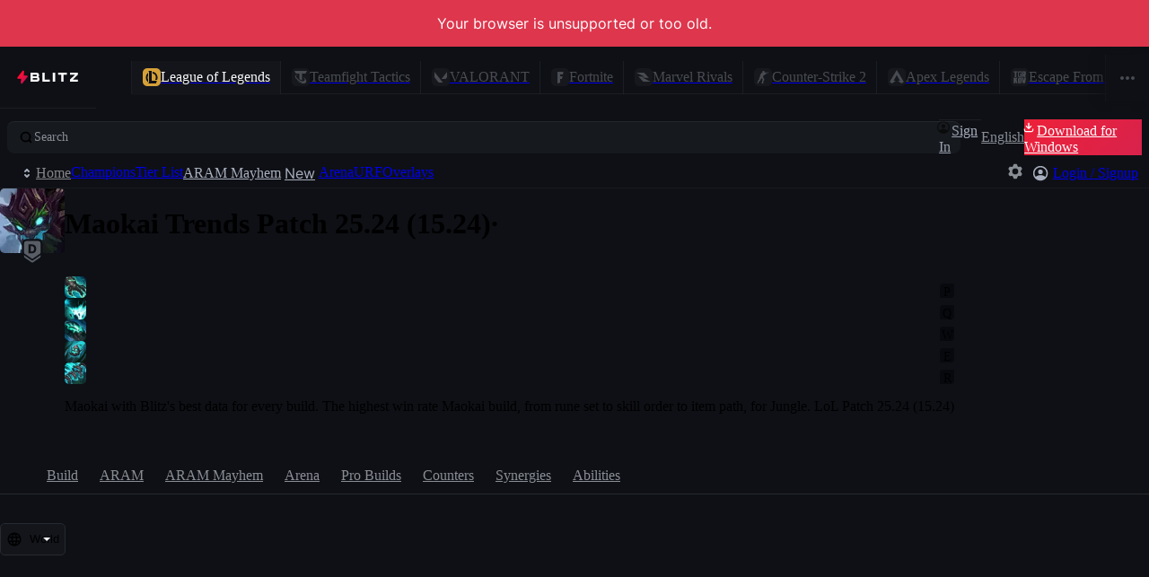

--- FILE ---
content_type: application/javascript
request_url: https://blitz.gg/js/chunk-ZTTD7BGI.js
body_size: 118
content:
/*!
 * blitz-app v2.1.462
 */
import{z as s}from"./chunk-2EAZCOA3.js";import{a as b}from"./chunk-6QVAYSGT.js";import{a,e as c}from"./chunk-62OMILKL.js";import{e as f}from"./chunk-URPT7CLO.js";a();c();var i=f(b(),1);function r(l,o=[],t){let e=(0,i.useCallback)((n,...u)=>{if(e.cleanup&&(e.cleanup(),Object.assign(e,{cleanup:null})),n){let R=l(n,...u);Object.assign(e,{cleanup:R})}Object.assign(e,{current:n}),t&&s(t,n)},o);return e}export{r as a};
//# sourceMappingURL=chunk-ZTTD7BGI.js.map


--- FILE ---
content_type: application/javascript
request_url: https://blitz.gg/js/chunk-2R2EG3SS.js
body_size: 139
content:
/*!
 * blitz-app v2.1.462
 */
import{e as f,u as i}from"./chunk-N2ZCBZR6.js";import{ca as c,m as a}from"./chunk-YBQCDX5M.js";import{a as r,e as p}from"./chunk-62OMILKL.js";r();p();var h=new WeakSet;function R(t,o){let e=a(t,o);return S(e)}function S(t){if(!t||typeof t!="object"||!c)return t;h.add(t);let o=t[f],e;return o&&(e=i(o)),new Proxy(t,{get(n,s,u){return e?e(n,s):h.has(n)?Reflect.get(n,s,u):S(n[s])}})}export{R as a};
//# sourceMappingURL=chunk-2R2EG3SS.js.map


--- FILE ---
content_type: application/javascript
request_url: https://blitz.gg/js/chunk-DPOC3AB2.js
body_size: 33
content:
/*!
 * blitz-app v2.1.462
 */
import{G as t}from"./chunk-YBQCDX5M.js";import{a as e,e as r}from"./chunk-62OMILKL.js";e();r();function u(a){return async function(...o){let n;try{n=(await a()).default}catch(s){throw new t(s.message)}return n(...o)}}export{u as a};
//# sourceMappingURL=chunk-DPOC3AB2.js.map


--- FILE ---
content_type: application/javascript
request_url: https://blitz.gg/js/chunk-MWUSVFTC.js
body_size: 27
content:
/*!
 * blitz-app v2.1.462
 */
import{a as n,e as t}from"./chunk-62OMILKL.js";n();t();function l(r){return new Proxy({},{get(c,u){for(let e=r.length-1;e>=0;e--){let[o,a]=r[e];if(Number(u)>=o)return a}}})}export{l as a};
//# sourceMappingURL=chunk-MWUSVFTC.js.map


--- FILE ---
content_type: application/javascript
request_url: https://blitz.gg/js/chunk-ZTNW4HKW.js
body_size: 58
content:
/*!
 * blitz-app v2.1.462
 */
import{g as l,h as o,r as f,t as m}from"./chunk-N2ZCBZR6.js";import{X as t}from"./chunk-YBQCDX5M.js";import{a as r,e as n}from"./chunk-62OMILKL.js";r();n();var u=m(f({key:l,value:o})),p=u.transform(o,e=>(e[t]=!0,e)),b=p;export{b as a};
//# sourceMappingURL=chunk-ZTNW4HKW.js.map


--- FILE ---
content_type: image/svg+xml
request_url: https://blitz-cdn-plain.blitz.gg/blitz/ui/icons/tier-icon/tier-d.svg
body_size: 201
content:
<svg xmlns="http://www.w3.org/2000/svg" width="28" height="28" fill="none" viewBox="0 0 28 28"><path fill="#0E1015" fill-rule="evenodd" d="M24 6.5A4.5 4.5 0 0 0 19.5 2h-11A4.5 4.5 0 0 0 4 6.5v12.523a3.5 3.5 0 0 0 1.517 2.885l6.5 4.468a3.5 3.5 0 0 0 3.966 0l6.5-4.468A3.5 3.5 0 0 0 24 19.023V6.5Z" clip-rule="evenodd"/><path fill="#595D66" fill-rule="evenodd" d="M19.5 4h-11A2.5 2.5 0 0 0 6 6.5v8.974a1 1 0 0 0 .433.824l7 4.813a1 1 0 0 0 1.133 0l7-4.813a1 1 0 0 0 .434-.824V6.5A2.5 2.5 0 0 0 19.5 4ZM6 17.82v1.203c0 .494.243.957.65 1.236l6.5 4.47a1.5 1.5 0 0 0 1.7 0l6.5-4.47a1.5 1.5 0 0 0 .65-1.236V17.82l-7.264 4.994a1.3 1.3 0 0 1-1.473 0L6 17.82ZM10.278 16h3.226c.886 0 1.652-.173 2.296-.52.645-.35 1.141-.85 1.488-1.504.35-.654.524-1.435.524-2.344 0-.906-.175-1.685-.524-2.335a3.582 3.582 0 0 0-1.492-1.5c-.642-.35-1.407-.524-2.297-.524h-3.221V16Zm3.145-1.798h-1.036V9.07h1.006c.5 0 .92.084 1.261.251.344.165.604.435.78.81.176.372.264.872.264 1.5s-.088 1.13-.264 1.509c-.173.375-.43.646-.771.813-.338.165-.752.248-1.24.248Z" clip-rule="evenodd"/></svg>


--- FILE ---
content_type: application/javascript
request_url: https://blitz.gg/js/chunk-7GY6GNG4.js
body_size: 225
content:
/*!
 * blitz-app v2.1.462
 */
import{i as a}from"./chunk-TLPZ6FTY.js";import{ga as n,s as t}from"./chunk-YBQCDX5M.js";import{a as l,e}from"./chunk-62OMILKL.js";l();e();l();e();var i=n?o=>o:a;var u=t({inGameState:null,rustBE:{playerAPIsEnabled:!1,mutationsEnabled:!0},inGameFeatures:i({content:null,buildOption:null,enabled:!1,videoAd:null}),lolClient:null,onEnterChampionSelect:()=>null,onBeginPostmatchTransition:()=>null,PostMatchLayout:null,PostMatchJunglePathing:o=>null,PostMatchCoachingSection:null,PostMatchDevSection:null,lolChampionsPrefix:"lol/champions",lolChampionPrefix:"lol/champions",lolTierlistPrefix:"lol/tierlist"}),S=u;export{i as a,S as b};
//# sourceMappingURL=chunk-7GY6GNG4.js.map


--- FILE ---
content_type: application/javascript
request_url: https://blitz.gg/js/chunk-M4HHQIBY.js
body_size: 80
content:
/*!
 * blitz-app v2.1.462
 */
import{a as l}from"./chunk-6QVAYSGT.js";import{a as r,e as u}from"./chunk-62OMILKL.js";import{e as a}from"./chunk-URPT7CLO.js";r();u();var e=a(l(),1),s=!1;function o(){let[t,n]=(0,e.useState)(s);return(0,e.useEffect)(()=>{s=!0,n(!0)},[]),t}function d({children:t}){return o()?t:null}export{o as a,d as b};
//# sourceMappingURL=chunk-M4HHQIBY.js.map


--- FILE ---
content_type: application/javascript
request_url: https://blitz.gg/js/chunk-Y47IHK5V.js
body_size: 28
content:
/*!
 * blitz-app v2.1.462
 */
import{a as n}from"./chunk-6QVAYSGT.js";import{a as e,e as t}from"./chunk-62OMILKL.js";import{e as f}from"./chunk-URPT7CLO.js";e();t();var o=f(n(),1),c=typeof window<"u"?o.useLayoutEffect:()=>{};export{c as a};
//# sourceMappingURL=chunk-Y47IHK5V.js.map


--- FILE ---
content_type: application/javascript
request_url: https://blitz.gg/js/chunk-G7NXHI7Z.js
body_size: 118
content:
/*!
 * blitz-app v2.1.462
 */
import{L as r}from"./chunk-YBQCDX5M.js";import{a,e as n}from"./chunk-62OMILKL.js";a();n();function u(...e){let s=e.reduce(l,[]);return s.length>0?{className:s.join(" ")}:{}}function l(e,s){if(typeof s=="function"){let t=s();t&&e.push(t)}else typeof s=="string"&&s?e.push(s):s===!0&&r("classNames: true is not a valid class name");return e}export{u as a};
//# sourceMappingURL=chunk-G7NXHI7Z.js.map


--- FILE ---
content_type: application/javascript
request_url: https://blitz.gg/js/root-BPJ7H7F2.js
body_size: 1700
content:
/*!
 * blitz-app v2.1.462
 */
import{a as q}from"./chunk-XSKQPX4Y.js";import{a as ao,b as so}from"./chunk-O7ZTNRE4.js";import{a as J}from"./chunk-QUJ22QCP.js";import{$e as A,Ue as mo,de as to,ie as O,le as c,me as ro,te as I}from"./chunk-DFA7UWGE.js";import"./chunk-ZTTD7BGI.js";import"./chunk-LSFN6TM5.js";import"./chunk-M4WE4BEE.js";import"./chunk-M4HHQIBY.js";import{a as T,b as i}from"./chunk-M372X346.js";import"./chunk-ZTNW4HKW.js";import"./chunk-GUTHSN43.js";import"./chunk-6SJ6PTLM.js";import"./chunk-FOISKE63.js";import{a as oo}from"./chunk-U6YXF3OU.js";import{b as Q}from"./chunk-7GY6GNG4.js";import"./chunk-TLPZ6FTY.js";import"./chunk-MWUSVFTC.js";import"./chunk-JG3ONNIN.js";import"./chunk-2R2EG3SS.js";import"./chunk-RO73T5CW.js";import{F as $,O as Y,a as B,b as p,bg as eo,c as U,f,ih as b,kd as z,te as X,th as io,we as Z,x as H,y as W}from"./chunk-LJCKIWXU.js";import"./chunk-2EAZCOA3.js";import{c as k}from"./chunk-6D66VYQB.js";import{a as V,w as y,y as j}from"./chunk-N2ZCBZR6.js";import{a as G}from"./chunk-H4BFRI27.js";import{a as E}from"./chunk-DPOC3AB2.js";import"./chunk-EY3W3Y3X.js";import"./chunk-Y47IHK5V.js";import"./chunk-G7NXHI7Z.js";import{A as L,J as e,U as F,Z as M,e as r,fa as s,ha as x,n as S,t as _,v as C}from"./chunk-YBQCDX5M.js";import{a as K}from"./chunk-IMNQLAHR.js";import{a as w}from"./chunk-6QVAYSGT.js";import{a as o,e as t}from"./chunk-62OMILKL.js";import{e as h}from"./chunk-URPT7CLO.js";o();t();o();t();if(!s&&globalThis.window?.self!==globalThis.window?.top)throw new Error("Refusing to run in a frame!");o();t();var P=[38,38,40,40,37,39,37,39,66,65],m=0;typeof r.addEventListener=="function"&&r.addEventListener("keydown",({keyCode:a})=>{if(P[m]!==a){m=0;return}m++,m===P.length&&(po(),m=0)});function po(){e("gamer mode activated \u{1F60E}"),A("ads",!1)}o();t();delete globalThis.alert;delete globalThis.confirm;delete globalThis.prompt;var v=f[p];v._events.once(v.DID_INIT,()=>{delete globalThis.indexedDB});o();t();(async()=>{if(!r.navigator?.serviceWorker)return;if(r.location.protocol!=="https:"){e("Skipping service worker registration because the page is not served over HTTPS.");return}let{navigator:{serviceWorker:a}}=r,g=`/${i?`v${i}/`:""}service-worker.js`,R=await a.getRegistrations();for(let d of R){let{active:u}=d;if(!u)continue;let{scriptURL:D}=u;D.endsWith(g)||d.unregister()}let N=i?`/${T}${i}/`:"/";await(await a.register(g,{scope:N})).update(),e("service worker registered!")})();var fo=h(w(),1);var ot=()=>import("./ipc-game-integrations-FOSE5JXC.js"),tt=f[p];var{EVENT_CHANGE_ROUTE:rt,EVENT_LOADED_DATA:et,extractMeta:it,setRoute:mt}=I;var{featurePromises:at,waitForFeatureFlags:st}=b,pt=()=>import("./server.browser-2RHRB3HS.js");s||(_.mountPromise=c(O()));x&&E(()=>import("./heap-checker-6IUMIWNZ.js"))();var export_React=fo.default;export{Z as CHAMPION_TABS,rt as EVENT_CHANGE_ROUTE,et as EVENT_LOADED_DATA,L as IPCCore,export_React as React,io as appState,k as appURLs,C as clone,O as createAppInstance,B as createQueue,y as dataModel,tt as db,J as debounce,S as deepEqual,oo as diff,H as digPath,j as eventBus,K as extractCss,it as extractMeta,b as featureFlags,at as featurePromises,ao as forceOverwriteIterable,eo as gamesList,Y as getData,ot as getIPCGameIntegrations,pt as getReactDOMServer,r as globals,G as i18n,V as isCyclic,M as isInitial,Q as lolRefs,q as lruObject,_ as mainRefs,so as mapOriginalRefs,c as mountApp,W as optionalMerge,I as router,to as routes,mt as setRoute,mo as setVolatileKV,$ as stateCleanup,F as symbolName,X as tftChampTabs,z as tftPatchToSet,ro as unmountApp,st as waitForFeatureFlags,U as wrapDBMethod};
//# sourceMappingURL=root-BPJ7H7F2.js.map
